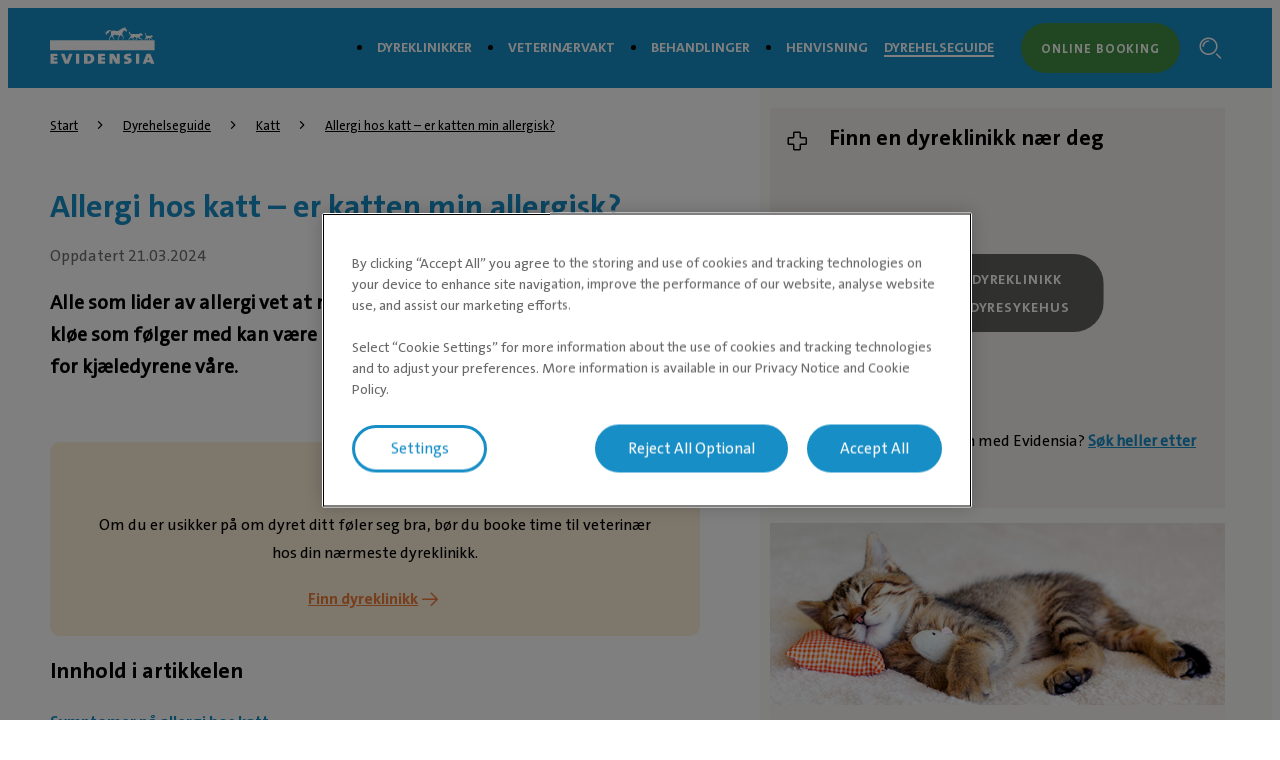

--- FILE ---
content_type: text/html; charset=utf-8
request_url: https://evidensia.no/kjaeledyr-husdyr/allergi-katt/
body_size: 8417
content:

<!DOCTYPE html>
<html lang="nb-NO">
<head id="head">
    


    <link rel="preload" fetchpriority="high" href="https://contentivcevidensia.azureedge.net/nordics/assets/nordicSites/fonts/TheSansPlain/TheSansC5-5_Plain.woff2?v=639048742851814926" as="font" type="font/woff2" crossorigin="anonymous">
<link rel="preload" fetchpriority="high" href="https://contentivcevidensia.azureedge.net/nordics/assets/nordicSites/fonts/TheSansBold/TheSansC5-7_Bold.woff2?v=639048742851814926" as="font" type="font/woff2" crossorigin="anonymous">
<link rel="preload" fetchpriority="high" href="https://contentivcevidensia.azureedge.net/nordics/assets/nordicSites/fonts/Garamond/ITCGaramondStd-BkCondIta.woff?v=639048742851814926" as="font" type="font/woff" crossorigin="anonymous">

    <meta name="viewport" content="width=device-width, initial-scale=1" />
    <meta charset="UTF-8" />

    <link async href="https://contentivcevidensia.azureedge.net/nordics/assets/nordicSites/css/main.css?v=639048742851814926" rel="stylesheet">
    <link href="/api/themes/theme-main.css?v=17398211106614338370&amp;id=15" rel="stylesheet">


    

    


        

        

        
<!-- Google Tag Manager -->
<script>(function(w,d,s,l,i){w[l]=w[l]||[];w[l].push({'gtm.start':
new Date().getTime(),event:'gtm.js'});var f=d.getElementsByTagName(s)[0],
j=d.createElement(s),dl=l!='dataLayer'?'&l='+l:'';j.async=true;j.src=
'https://www.googletagmanager.com/gtm.js?id='+i+dl;f.parentNode.insertBefore(j,f);
})(window,document,'script','dataLayer','GTM-PPHPSP4');</script>
<!-- End Google Tag Manager -->
<script src="https://assets.mailmojo.no/sdk.js" data-token="Q86d8UZx64n6HnSVawwXFlYa2sqiD1" async></script>

    

    <title>Allergi hos katt - er katten min allergisk? | Evidensia Dyrehelse</title>

<meta content="Allergi hos katt skyldes en feil i immunsystemet. Av ukjente &#xE5;rsaker reagerer kattens immunforsvar p&#xE5; noe den ikke burde reagere p&#xE5;. L&#xE6;r mer om allergi." name="description" />


    <meta name="robots" content="index, follow" />
<script type="application/ld+json">{"@context":"https://schema.org","@type":"Article","name":"Allergi hos katt - er katten min allergisk?","description":"Allergi hos katt skyldes en feil i immunsystemet. Av ukjente årsaker reagerer kattens immunforsvar på noe den ikke burde reagere på. Lær mer om allergi.","image":{"@type":"ImageObject","url":"https://evidensia.no/getmedia/4f50d93c-0f04-4494-a383-82898f00624f/Allergi-hos-katt"},"url":"https://evidensia.no/kjaeledyr-husdyr/allergi-katt/","author":{"@type":"Person","name":"Katarina Storli","image":{"@type":"ImageObject","alternateName":"Veterinær Katarina Storli","url":"https://evidensia.no/getmedia/59c78624-6948-4c84-8888-be5415422b74/KT-e1603101240740"},"url":"https://evidensia.no/dyreklinikk/oslo-dyresykehus/medarbeidere/katarina-storli-2/","honorificPrefix":"Spesialist i smådyrsykdommer - hund og katt, NFVK godkjent hjerteundersøker, autorisert øyelyser, autorisert patellaattestutsteder","jobTitle":"Veterinær"},"dateModified":"2024-03-21T12:05:17+00:00","datePublished":"2021-11-30T12:29:42.7674974+00:00","headline":"Allergi hos katt – er katten min allergisk?","inLanguage":"nb-no","keywords":"Katt","publisher":{"@type":"Organization","name":"IVC Evidensia","sameAs":["https://evidensia.no","https://www.facebook.com/EvidensiaDyrehelseNorge/","https://www.linkedin.com/company/evidensia-dyrehelse/"],"url":"https://evidensia.no/kjaeledyr-husdyr/allergi-katt/","areaServed":"nationwide","brand":{"@type":"Brand","name":"Evidensia Dyrehelse Norge"},"legalName":"Evidensia Dyrehelse Norge","logo":{"@type":"ImageObject","url":"https://evidensia.no/getmedia/cef466f4-b9ba-4b51-bed3-62be93432eb8/logo-evidensia-white.svg?ext=.svg","inLanguage":"nb-no","contentUrl":"https://evidensia.no/getmedia/cef466f4-b9ba-4b51-bed3-62be93432eb8/logo-evidensia-white.svg?ext=.svg","caption":"Evidensia logo"}}}</script>    <meta property="og:type" content="website" />
    <meta property="og:title" content="Allergi hos katt - er katten min allergisk?">
    <meta property="og:description" content="Allergi hos katt skyldes en feil i immunsystemet. Av ukjente årsaker reagerer kattens immunforsvar på noe den ikke burde reagere på. Lær mer om allergi." />
        <meta property="og:image" itemprop="image" content="/getmedia/4f50d93c-0f04-4494-a383-82898f00624f/Allergi-hos-katt">
    <meta property="og:site_name" content="Norway">
        <meta property="og:url" content="https://evidensia.no/kjaeledyr-husdyr/allergi-katt/">
        <link rel="canonical" href="https://evidensia.no/kjaeledyr-husdyr/allergi-katt/">
    <meta name="twitter:card" content="summary_large_image" />
    <meta name="twitter:site" content="" />
    <meta name="twitter:title" content="Allergi hos katt - er katten min allergisk?" />
    <meta name="twitter:description" content="Allergi hos katt skyldes en feil i immunsystemet. Av ukjente &#xE5;rsaker reagerer kattens immunforsvar p&#xE5; noe den ikke burde reagere p&#xE5;. L&#xE6;r mer om allergi." />
        <meta name="twitter:image" content="/getmedia/4f50d93c-0f04-4494-a383-82898f00624f/Allergi-hos-katt" />
    <meta name="twitter:image:alt" content="" />
        <link rel="icon" href="/getmedia/387185ba-5e23-470b-83ae-a1ab18be749b/Evidensia-favicon.jpg?width=512&amp;height=512&amp;ext=.jpg" />



</head>
<body data-preview="false">
    


        
<!-- Google Tag Manager (noscript) -->
<noscript><iframe src="https://www.googletagmanager.com/ns.html?id=GTM-PPHPSP4"
height="0" width="0" style="display:none;visibility:hidden"></iframe></noscript>
<!-- End Google Tag Manager (noscript) -->


    <div class="page-wrapper  ">
        

        <a href="#main" class="skip-link">G&#xE5; til hovedinnhold</a>
        

<header class="header ">
    <div class="container">
        <div class="header__content">
            <div class="header__item header__logo">
                <a href="/" class="brand" aria-label="Logo">
                        <img src="/getmedia/cef466f4-b9ba-4b51-bed3-62be93432eb8/logo-evidensia-white.svg?ext=.svg" width="120" height="40" alt="Evidensia logo" />
                </a>
            </div>
            <div class="header__item header__menu">
                <nav class="header__nav ">
                        <ul class="header__list">
                <li class="header__list-item ">
                    <a href="/dyreklinikk/" target="_self" >Dyreklinikker</a>
                </li>
                <li class="header__list-item ">
                    <a href="/veterinaervakt-dyrlegevakt/" target="_self" >Veterin&#xE6;rvakt</a>
                </li>
                <li class="header__list-item ">
                    <a href="/tjenester/" target="_self" >Behandlinger</a>
                </li>
                <li class="header__list-item ">
                    <a href="/henvisning/" target="_self" >Henvisning</a>
                </li>
                <li class="header__list-item header__list-item--marked header__list-item--submenu">
                    <a href="/kjaeledyr-husdyr/" target="_self" >Dyrehelseguide</a>
                            <div class="header__submenu header__submenu--open">
                                <i class="open-icon i i-add"></i>
                                <i class="close-icon i i-minus"></i>
                            </div>
                </li>
                        </ul>


                        <a class="header__booking btn btn--secondary" href="/online-timebestilling-veterinaer/" rel="noopener">Online booking</a>
                </nav>
                <div class="header__toggler">
                    <i class="toggler__burger desktop-visible i i-burger"></i>
                    <i class="toggler__close i i-close"></i>
                </div>

<form action="/sok/" method="get">                    <div class="header__search">
                        <input class="header__search-field" id="header-search" name="s" type="text" value="" />
                        <button class="header__search-button" type="submit" aria-label="S&#xF8;kefelt"><i class="i i-search"></i></button>
                        <a class="header__search-link" role="link" aria-label="Search"><i class="i i-search"></i></a>
                    </div>
</form>            </div>
                <a class="header__booking header__booking--mobile btn btn--secondary" href="/online-timebestilling-veterinaer/" rel="noopener">Online booking</a>

            <div class="header__burger-wrapper">
                <i class="header__burger mobile-visible i i-burger"></i>
                <i class="header__close i i-close"></i>
                <div class="header__text header__text--open header__text--visible">
                    <p>Meny</p>
                </div>
                <div class="header__text header__text--close">
                    <p>Lukk</p>
                </div>
            </div>

        </div>
    </div>
</header>


        <div id="main">
            

    

    <section class="section">
        <div class="content-type">
            <main class="container content-type__main content-type--animalcare">
                <div class="content-type__content">

                    
    <div class="breadcrumb">
        <ul class="breadcrumb__list">

                    <li class="breadcrumb__item">
                        <a href="/">Start</a>
                        <i class="i i-chevron-right"></i>
                    </li>
                    <li class="breadcrumb__item">
                        <a href="/kjaeledyr-husdyr/">Dyrehelseguide</a>
                        <i class="i i-chevron-right"></i>
                    </li>
                    <li class="breadcrumb__item">
                        <a href="/kjaeledyr-husdyr/katt/">Katt</a>
                        <i class="i i-chevron-right"></i>
                    </li>
                    <li class="breadcrumb__item">
                        <a href="/kjaeledyr-husdyr/allergi-katt/">Allergi hos katt &#x2013; er katten min allergisk?</a>
                    </li>
        </ul>
    </div>


                        
        <h1 class="content-type__title">Allergi hos katt &#x2013; er katten min allergisk?</h1>


                    <div class="content-type__date">
                            <time class="upload__date">Oppdatert  21.03.2024</time>
                    </div>

                        <div class="content-type__preamble rich-content">
                            Alle som lider av allergi vet at nysing, rennende nese og øyne, utslett og kløe som følger med kan være skikkelig plagsomt. Det samme kan gjelde for kjæledyrene våre.
                        </div>


                    
    
<div class="severity severity--moderate">
    <div class="severity__meter">
        <img loading="lazy" class="severity__meter-bg" src="https://contentivcevidensia.azureedge.net/nordics/assets/nordicSites/images/severity-bg.svg" alt="Moderat" />
        <img loading="lazy" class="severity__meter-needle" src="https://contentivcevidensia.azureedge.net/nordics/assets/nordicSites/images/severity-needle-moderate.svg" alt="Moderat" />
    </div>
    
    <div class="severity__content">
        <h3 class="severity__title">Moderat</h3>
        <p class="severity__text">Om du er usikker p&#xE5; om dyret ditt f&#xF8;ler seg bra, b&#xF8;r du booke time til veterin&#xE6;r hos din n&#xE6;rmeste dyreklinikk.</p>

            <div class="severity__link">
                    <a href="/dyreklinikk/" rel="noopener" target="_self">Finn dyreklinikk</a>
                <i class="i i-arrow-right"></i>
            </div>
    </div>
</div>



                    <div class="content-type__links">
                            <h3>Innhold i artikkelen</h3>
                            <ul class="content-type__list">
                                    <li class="content-type__list-item"><a href="#Symptomer-på-allergi-hos-katt">Symptomer på allergi hos katt</a></li>
                                    <li class="content-type__list-item"><a href="#Hva-er-fôrallergi,-og-hvordan-behandles-det?">Hva er fôrallergi, og hvordan behandles det?</a></li>
                                    <li class="content-type__list-item"><a href="#Hva-er-inhalasjonsallergi,-og-hvordan-behandles-det?">Hva er inhalasjonsallergi, og hvordan behandles det?</a></li>
                                    <li class="content-type__list-item"><a href="#Hva-er-kontaktallergi,-og-hvordan-behandles-det?">Hva er kontaktallergi, og hvordan behandles det?</a></li>
                                    <li class="content-type__list-item"><a href="#Hva-er-loppebittallergi,-og-hvordan-behandles-det?">Hva er loppebittallergi, og hvordan behandles det?</a></li>
                                    <li class="content-type__list-item"><a href="#Råd-om-allergi-hos-katt">Råd om allergi hos katt</a></li>
                            </ul>

                    </div>

                        <div class="article-author-wrapper ">
                            <i class="article-author__icon i i-proof"></i>
                            <p class="article-author__title">Artikkelen er godkjent av</p>
                                <div class="article-author">
                                        <div class="article-author__media">
                                            <div class="article-author__image">
                                                <img src="/getmedia/59c78624-6948-4c84-8888-be5415422b74/KT-e1603101240740" loading="lazy" alt="Veterin&#xE6;r Katarina Storli" />
                                            </div>
                                        </div>

                                    <div class="article-author__info">
                                        <a href="/dyreklinikk/oslo-dyresykehus/medarbeidere/katarina-storli-2/" rel="noopener" class="article-author__job-name">Katarina Storli</a>
                                        <p class="article-author__job-title">Veterin&#xE6;r, Spesialist i sm&#xE5;dyrsykdommer - hund og katt, NFVK godkjent hjerteunders&#xF8;ker, autorisert &#xF8;yelyser, autorisert patellaattestutsteder</p>
                                    </div>
                                </div>
                        </div>


                        <div class="content-type__text rich-content"><p>Allergier er vanligvis trigget når katten sitt immunsystem overreagerer på et fremmed stoff. Disse stoffene, også kalt allergener, deles inni 4 kategorier: fôr, inhalanter (luftbårne allergener) , kontaktallergener, og parasitter (som regel lopper).</p>

<div class="wp-caption alignnone" id="attachment_90566"><img class="lazyload" src="/getmedia/4f50d93c-0f04-4494-a383-82898f00624f/Allergi-hos-katt" />
<p class="wp-caption-text" id="caption-attachment-90566">Allergi hos katt kan vise seg som kløe i huden. Hudkløe hos katt vil oftest resultere i økt slikkeaktivitet, og mange katter slikker seg så mye at de får hårløse områder, ofte på magen, rygg og innsiden av lår. Hos noen katter blir det også sår i huden, men hos de fleste ser huden helt normal ut.</p>
</div>

<h2 id="Symptomer-på-allergi-hos-katt">Symptomer på allergi hos katt</h2>

<p>De ulike allergenene har sine kjennetegn og symptomer. Det er likevel noen generelle tegn som kan gi mistanke om at katten din lider av allergi.<strong>&nbsp;</strong></p>

<ul>
	<li>Hoste</li>
	<li>Nysing</li>
	<li>Tungpusthet</li>
	<li>Pusteproblemer</li>
	<li>Røde, rennende øyne</li>
	<li>Kløende, rød hud</li>
	<li>Ørebetennelse</li>
	<li>Utslett i hud</li>
	<li>Kløe og biting på poter</li>
	<li>Kvalme/oppkast</li>
	<li>Diaré</li>
</ul>

<h2 id="Hva-er-fôrallergi,-og-hvordan-behandles-det?">Hva er fôrallergi, og hvordan behandles det?</h2>

<p>Katter kan utvikle fôrallergi uten forvarsel når som helst i livet, selv etter å ha spist det samme fôret i mange år. Fôrallergi er en av de vanligste årsakene til allergiske hudproblemer hos katt. De vanligste allergiene inkluderer egg, hvete, fisk og storfekjøtt. Typiske symptomer er kløende poter, armhuler og ører, samt mage/tarm-symptomer som oppkast og diare. Noen har mange av disse symptomene, andre har bare noen få.</p>

<p>Det finnes per i dag ingen pålitelige allergitester når det kommer til fôr. Det gjennomføres derfor som regel det som kalles en eliminasjonsdiett, som innebærer å bytte til et fôr med en annen proteinkilde som kroppen ikke tidligere er kjent med, eller et hypoallergent fôr (spesialfôr for allergiske katter) i minst 8 uker.</p>

<h2 id="Hva-er-inhalasjonsallergi,-og-hvordan-behandles-det?">Hva er inhalasjonsallergi, og hvordan behandles det?</h2>

<p>Hovedsymptomet på inhalasjonsallergi hos katt (også kalt miljøallergi eller sesongmessig allergi) er kraftig kløe. Katten kan reagere på pollen, støvmidd, muggsopp, eller til og med sigarettrøyk, på samme måte som mennesker kan.</p>

<p>Hvis allergien er sesongmessig, kan kløe være begrenset til perioder av året. Det typiske er at katter med utendørs allergier som pollenallergi, vil klø mest på vår/sommerhalvåret. Katter med innendørs allergier som støvmiddallergi, vil som regel klø mest på vinterhalvåret, når det er tettere innemiljø med mindre lufting.</p>

<p>Miljøallergier kan man teste for ved hjelp av en blodprøve. Denne prøven vil ikke gi noen fasit, men sett sammen med kattens symptomer vil den kunne bidra til å stille diagnosen miljøallergi, også kalt atopi.</p>

<p>Det finnes mange ulike behandlinger for denne type allergi. Det kan dreie seg om spesialsjampo, kløestillende og antiinflammatorisk medisinering (enten i form av lokalbehandling på huden eller i tablettform) eller forebyggende allergivaksinering.</p>

<p>Veterinæren vil sammen med deg avgjøre hva som er best for din katt.</p>

<h2 id="Hva-er-kontaktallergi,-og-hvordan-behandles-det?">Hva er kontaktallergi, og hvordan behandles det?</h2>

<p>Kontaktallergi oppstå når kattens hud kommer i kontakt med stoffer den ikke tåler, for eksempel ull&nbsp; i kattesengen, metall i matskålen, eller tekstil/metall i halsbåndet. Som regel vil dette gi lokale symptomer og kløe i nærheten av området som blir berørt. Når man har funnet ut av hva katten reagerer på er behandlingen enkel; unngå kontakt med disse stoffene videre.</p>

<h2 id="Hva-er-loppebittallergi,-og-hvordan-behandles-det?">Hva er loppebittallergi, og hvordan behandles det?</h2>

<p>I Norge ser vi heldigvis mest sesongmessige problemer med lopper fra andre dyr, eks fra pinnsvin og fugl. Disse vil kun ha midlertidige opphold på katten din. Katteloppen er per i dag sjelden her til lands, men vil tenkes å bli et større problem i fremtiden med økt reisevirksomhet og endringer i klima. Katter som er med på reise vil kunne bli smittet av lopper i utlandet.</p>

<p>Loppebittallergi dreier seg som at loppens spytt inneholder stoffer som kan trigge en allergisk reaksjon hos katten. De fleste ikke-allergiske katter får milde irritasjoner av loppens bitt, mens en allergisk katt vil kunne få en alvorlig reaksjon med intens kløe. Loppene kan være vanskelig å bli kvitt da de overlever lenge i miljøet. Den beste behadlingen mot loppebittallergi er derfor regelmessig forebyggende behandling med antiparasittmidler. De fleste flåttmidler er effektive mot lopper. Veterinæren hjelper deg med å finne den riktige medisinen for din katt.</p>

<h2 id="Råd-om-allergi-hos-katt">Råd om allergi hos katt</h2>

<p>For flere faglige råd og behandling av allergi hos katt, kontakt din lokale veterinær.</p>

<p>&nbsp;</p>

<p><a href="/kjaeledyr-husdyr/allergi-hos-hund/">Les om miljøbetinget allergi hos hund</a></p>
</div>

                    

                        


                    <div class="content-type__share">
                        <h3 class="content-type__share-title">-</h3>

                        
    <div class="social-share">
            <a class="social-share__link" data-platform="facebook" href="#" rel="noopener" target="_blank" aria-label="Facebook share (&#xE5;pnes i ny fane)">
                <img class="social-share__icon" src="https://contentivcevidensia.azureedge.net/nordics/assets/nordicSites/images/share-facebook.svg" alt="Facebook share" />
            </a>
            <a class="social-share__link" data-platform="whatsapp" href="#" rel="noopener" target="_blank" aria-label="WhatsApp share (&#xE5;pnes i ny fane)">
                <img class="social-share__icon" src="https://contentivcevidensia.azureedge.net/nordics/assets/nordicSites/images/share-whatsapp.svg" alt="WhatsApp share" />
            </a>
            <a class="social-share__link" data-platform="linkedin" href="#" rel="noopener" target="_blank" aria-label="LinkedIn share (&#xE5;pnes i ny fane)">
                <img class="social-share__icon" src="https://contentivcevidensia.azureedge.net/nordics/assets/nordicSites/images/share-linkedin.svg" alt="LinkedIn share" />
            </a>
            <a class="social-share__link" data-platform="twitter" href="#" rel="noopener" target="_blank" aria-label="Twitter share (&#xE5;pnes i ny fane)">
                <img class="social-share__icon" src="https://contentivcevidensia.azureedge.net/nordics/assets/nordicSites/images/share-twitter.svg" alt="Twitter share" />
            </a>
            <a class="social-share__link" data-platform="pinterest" href="#" rel="noopener" target="_blank" aria-label="Pinterest share (&#xE5;pnes i ny fane)">
                <img class="social-share__icon" src="https://contentivcevidensia.azureedge.net/nordics/assets/nordicSites/images/share-pinterest.svg" alt="Pinterest share" />
            </a>
            <a class="social-share__link" data-platform="email" href="#" rel="noopener" target="_blank" aria-label="Email share (&#xE5;pnes i ny fane)">
                <img class="social-share__icon" src="https://contentivcevidensia.azureedge.net/nordics/assets/nordicSites/images/share-email.svg" alt="Email share" />
            </a>

        <a class="social-share__link social-share__link--mobile" data-platform="mobile">
            <img class="social-share__icon" src="https://contentivcevidensia.azureedge.net/nordics/assets/nordicSites/images/share-mobile.svg" alt="Mobile share button" />
        </a>
    </div>


                        <div class="content-type__share-url">
                            <input class="share__input" type="text" value="" readonly aria-label="Share Url" />
                            <button class="share__button" aria-label="Animal care guide share"><i class="i i-share"></i></button>
                        </div>

                        <div class="content-type__share-keywords">


                        </div>
                    </div>
                </div>

                <div class="content-type__side-content">
                    
    <script src="https://maps.googleapis.com/maps/api/js?key=AIzaSyBw61BQe6UKsh9s5pxjUM7QHnPFMMJ6608&v=weekly&callback=Function.prototype" async></script>
    <div class="find-a-clinic">
        <div class="find-a-clinic__header">
            <i class="i i-clinic"></i>
            <h3>Finn en dyreklinikk n&#xE6;r deg</h3>
        </div>
        <div class="find-a-clinic__map" data-page-id="3479" data-blue-marker="https://contentivcevidensia.azureedge.net/nordics/assets/nordicSites/images/google-blue-marker.png">
            <div class="map__wrapper">
                <div id="map">
                </div>
                <a class="btn search-clinic" aria-label="Search clinic">Finn dyreklinikk eller dyresykehus</a>
            </div>
        </div>

        <div class="find-a-clinic__clinic-card">
            <article class="clinic__item clinic__item--featured">
                <div class="clinic__temp-closed hidden">
                    <span>Temporarily Closed</span>
                </div>
                <div class="clinic__block">
                    <a class="clinic__perma-link" href="">
                        <h5 class="clinic__title txt-dark primary">
                        </h5>
                    </a>
                    <ul class="clinic__details">
                        <li class="clinic__detail">
                            <i class="i i-pin"></i>
                            <a href="#" target="_blank" class="clinic__google-maps-url txt-dark" aria-label="Klinikkens adresse (&#xE5;pnes i ny fane)">
                                <span class="clinic-distance"></span>
                            </a><br>
                        </li>
                        <li class="clinic__detail clinic__detail--contact">
                            <i class="i i-phone"></i>
                            <a class="clinic__phone txt-dark" href=""></a>
                            <p class="clinic__phone-info"></p>
                        </li>
                        <li class="clinic__detail">
                            <i class="i i-clock"></i>
                            <a class="txt-dark clinic__opening_hours_today" href="#">
                            </a>
                        </li>
                    </ul>
                </div>
                <div class="clinic__links">
                    <a class="button__link primary" href="#">
                        <span>Bes&#xF8;k side</span>
                        <i class="i i-link-external"></i>
                    </a>
                    <a class="button__link secondary button__link--primary" href="#" target="_self">
                        <span>ONLINE BOOKING</span>
                        <i class="i i-link-external"></i>
                    </a>
                </div>
                <div class="clinic__redirect-link">
                    <a href="/dyreklinikk/" class="navigation-link">
                        Finn en annen dyreklinikk <i class="i i-arrow-right"></i>
                    </a>
                </div>
            </article>
        </div>
        <div class="find-a-clinic__footer">
            Vil du ikke dele din lokasjon med Evidensia?  <a href="/dyreklinikk/">Søk heller etter nærmeste dyreklinikk</a> .
        </div>
    </div>

                        
        <div class="care-guide  bg-main">
                <div class="care-guide__media">
                    <img loading="lazy" alt="" src="/getmedia/8e198190-aaf6-438f-bdf6-1291e73e1a5b/Symptomer-hos-katt.jpg?width=585&amp;height=235&amp;ext=.jpg" />
                </div>

            <div class="care-guide__content">
                <div class="care-guide__heading">
                        <i class="i i-cat"></i>

                        <h3>Vanlige symptomer hos katt</h3>

                </div>

                <ul class="care-guide__list">
                                <li class="care-guide__item">
                                    <a href="/kjaeledyr-husdyr/darlig-ande-katt/" rel="noopener" target="_self">
                                        D&#xE5;rlig &#xE5;nde hos katt
                                        <i class="i i-arrow-right"></i>
                                    </a>
                                </li>
                                <li class="care-guide__item">
                                    <a href="/kjaeledyr-husdyr/diare-hos-katt/" rel="noopener" target="_self">
                                        Diar&#xE9; hos katt
                                        <i class="i i-arrow-right"></i>
                                    </a>
                                </li>
                                <li class="care-guide__item">
                                    <a href="/kjaeledyr-husdyr/smerter-hos-katt/" rel="noopener" target="_self">
                                        Smerter hos katt
                                        <i class="i i-arrow-right"></i>
                                    </a>
                                </li>
                                <li class="care-guide__item">
                                    <a href="/kjaeledyr-husdyr/oppkast-hos-katt/" rel="noopener" target="_self">
                                        Oppkast hos katt
                                        <i class="i i-arrow-right"></i>
                                    </a>
                                </li>
                                <li class="care-guide__item">
                                    <a href="/kjaeledyr-husdyr/katten-drikker-eller-tisser-mye/" rel="noopener" target="_self">
                                        Dersom katten din drikker eller tisser mye
                                        <i class="i i-arrow-right"></i>
                                    </a>
                                </li>
                </ul>
            </div>
        </div>
        <div class="care-guide  bg-main">
                <div class="care-guide__media">
                    <img loading="lazy" alt="" src="/getmedia/3237b266-954f-4296-b59c-12f4c1e7db20/Sykdommer-hos-katter.jpg?width=585&amp;height=235&amp;ext=.jpg" />
                </div>

            <div class="care-guide__content">
                <div class="care-guide__heading">

                        <h3>Sykdommer hos katt</h3>

                </div>

                <ul class="care-guide__list">
                                <li class="care-guide__item">
                                    <a href="/kjaeledyr-husdyr/forgiftning-hos-katt/" rel="noopener" target="_self">
                                        Forgiftning hos katt
                                        <i class="i i-arrow-right"></i>
                                    </a>
                                </li>
                                <li class="care-guide__item">
                                    <a href="/kjaeledyr-husdyr/kreft-hos-hund/" rel="noopener" target="_self">
                                        Kreft hos katt
                                        <i class="i i-arrow-right"></i>
                                    </a>
                                </li>
                </ul>
            </div>
        </div>
        <div class="care-guide  bg-main">
                <div class="care-guide__media">
                    <img loading="lazy" alt="" src="/getmedia/7ebc1ebd-c30b-455d-bd31-f5aa95f0b0fb/Liljer-og-andre-giftige-planter-for-katter.jpg?width=1000&amp;height=667&amp;ext=.jpg" />
                </div>

            <div class="care-guide__content">
                <div class="care-guide__heading">
                        <i class="i i-cat"></i>

                        <h3>Forgiftning hos katt</h3>

                </div>

                <ul class="care-guide__list">
                                <li class="care-guide__item">
                                    <a href="/kjaeledyr-husdyr/forgiftning-hos-katt/" rel="noopener" target="_self">
                                        Forgiftning hos katt
                                        <i class="i i-arrow-right"></i>
                                    </a>
                                </li>
                                <li class="care-guide__item">
                                    <a href="/kjaeledyr-husdyr/sjokoladeforgiftning-hos-katt/" rel="noopener" target="_self">
                                        Sjokoladeforgiftning hos katt
                                        <i class="i i-arrow-right"></i>
                                    </a>
                                </li>
                                <li class="care-guide__item">
                                    <a href="/kjaeledyr-husdyr/glykolforgiftning-hos-katt/" rel="noopener" target="_self">
                                        Glykolforgiftning (frostv&#xE6;skeforgiftning) hos katt
                                        <i class="i i-arrow-right"></i>
                                    </a>
                                </li>
                                <li class="care-guide__item">
                                    <a href="/kjaeledyr-husdyr/legemiddelforgiftning-hos-katt/" rel="noopener" target="_self">
                                        Legemiddelforgiftning hos katt
                                        <i class="i i-arrow-right"></i>
                                    </a>
                                </li>
                                <li class="care-guide__item">
                                    <a href="/kjaeledyr-husdyr/slik-unngar-du-forgiftning-hos-hund-og-katt/" rel="noopener" target="_self">
                                        Slik unng&#xE5;r du forgiftning hos hund og katt
                                        <i class="i i-arrow-right"></i>
                                    </a>
                                </li>
                </ul>
            </div>
        </div>

                </div>
            </main>
        </div>
    </section>

        </div>
        

        
<footer class="footer">
    <div class="footer__wrapper">
        <div class="container">
            <div class="footer__content">
                <div class="footer__item social">

                        <ul class="footer__socials">
                    <li class="footer__social">

                        <a href="https://www.facebook.com/EvidensiaDyrehelseNorge" target="_blank" rel="noopener noreferrer" aria-label="Facebook (&#xE5;pnes i ny fane)">
                                <i class="i i-facebook"></i>
                        </a>
                    </li>
                    <li class="footer__social">

                        <a href="https://www.instagram.com/evidensiadyrehelse/" target="_blank" rel="noopener noreferrer" aria-label="Instagram (&#xE5;pnes i ny fane)">
                                <i class="i i-instagram"></i>
                        </a>
                    </li>
                    <li class="footer__social">

                        <a href="https://www.linkedin.com/company/evidensia-dyrehelse/" target="_blank" rel="noopener noreferrer" aria-label="LinkedIn (&#xE5;pnes i ny fane)">
                                <i class="i i-linkedin"></i>
                        </a>
                    </li>
                        </ul>
<form action="/sok/" method="get">                        <div class="footer__search">
                            <div class="footer__search-group">
                                <input class="footer__search-field" id="footer-search" name="s" placeholder="S&#xF8;k i artikler" type="text" value="" />
                                <button type="submit" class="footer__search-button" aria-label="Search">
                                    <i class="i i-search footer__search-icon"></i>
                                </button>
                            </div>
                        </div>
</form>                        <div class="footer__contact rich-content">
                            <p>
                                Evidensia Dyrehelse<br />
Storgata 5<br />
0155 Oslo
                            </p>
                        </div>

                </div>

                <div class="footer__item nav">
                    <h3 class="footer__title">For dyreeiere</h3>

                    <ul class="footer__nav">
                    <li class="footer__nav__item">

                        <a href="/dyreklinikk/" target="_self"  aria-label="Finn dyreklinikk n&#xE6;r deg">
Finn dyreklinikk n&#xE6;r deg                        </a>
                    </li>
                    <li class="footer__nav__item">

                        <a href="/dyreklinikk/veterinaer-oslo/" target="_self"  aria-label="Finn dyreklinikk i Oslo">
Finn dyreklinikk i Oslo                        </a>
                    </li>
                    <li class="footer__nav__item">

                        <a href="/dyreklinikk/veterinaer-trondelag/" target="_self"  aria-label="Finn dyreklinikk i Trondheim">
Finn dyreklinikk i Trondheim                        </a>
                    </li>
                    <li class="footer__nav__item">

                        <a href="/kjaeledyr-husdyr/" target="_self"  aria-label="Dyrehelseguide">
Dyrehelseguide                        </a>
                    </li>
                    <li class="footer__nav__item">

                        <a href="/om-evidensia-norge/betaling-og-forsikringsoppgj&#xF8;r/" target="_self"  aria-label="Betaling og forsikringsoppgj&#xF8;r">
Betaling og forsikringsoppgj&#xF8;r                        </a>
                    </li>
                    <li class="footer__nav__item">

                        <a href="/om-evidensia-norge/personvernerklaering/" target="_self"  aria-label="Personvernerkl&#xE6;ring">
Personvernerkl&#xE6;ring                        </a>
                    </li>
                    </ul>
                </div>
                <div class="footer__item nav">
                    <h3 class="footer__title">For veterin&#xE6;rer</h3>

                    <ul class="footer__nav">
                    <li class="footer__nav__item">

                        <a href="/henvisning/" target="_self"  aria-label="Henvisning">
Henvisning                        </a>
                    </li>
                    <li class="footer__nav__item">

                        <a href="https://jobb.evidensia.no/" target="_blank" rel="noopener noreferrer" aria-label="Jobb hos oss &gt; (&#xE5;pnes i ny fane)">
Jobb hos oss &gt;                        </a>
                    </li>
                    </ul>
                </div>
                <div class="footer__item nav">
                    <h3 class="footer__title">Andre</h3>

                    <ul class="footer__nav">
                    <li class="footer__nav__item">

                        <a href="/om-evidensia-norge/" target="_self"  aria-label="Om Evidensia Norge">
Om Evidensia Norge                        </a>
                    </li>
                    <li class="footer__nav__item">

                        <a href="/aktuelt/" target="_self"  aria-label="Aktuelt">
Aktuelt                        </a>
                    </li>
                    <li class="footer__nav__item">

                        <a href="https://ivcevidensia.com" target="_blank" rel="noopener noreferrer" aria-label="En del av IVC Evidensia &gt; (&#xE5;pnes i ny fane)">
En del av IVC Evidensia &gt;                        </a>
                    </li>
                    <li class="footer__nav__item">

                        <a href="https://we.ivc.group/norge/" target="_blank" rel="noopener noreferrer" aria-label="For ansatte &gt; (&#xE5;pnes i ny fane)">
For ansatte &gt;                        </a>
                    </li>
                    </ul>
                </div>

            </div>

                <div class="footer__signature rich-content">
                    &copy; Evidensia, All rights reserved
                </div>

        </div>
    </div>
</footer>


    </div>



    


        

        



    <script src="https://contentivcevidensia.azureedge.net/nordics/assets/nordicSites/js/main.js?v=639048742851814926"></script>

    
    



    <div class="alert">
    <div class="alert__background"></div>
    <div class="alert__container">
        <i class="i i-info alert__icon"></i>
        <h3 class="alert__title"></h3>
        <p class="alert__content"></p>
        <button class="alert__button btn btn--primary alert__button--confirm">Ok</button>
    </div>
</div>
    

<script type="text/javascript" src="/_Incapsula_Resource?SWJIYLWA=719d34d31c8e3a6e6fffd425f7e032f3&ns=2&cb=2022348228" async></script></body>
</html>

--- FILE ---
content_type: image/svg+xml
request_url: https://contentivcevidensia.azureedge.net/nordics/assets/nordicSites/images/severity-needle-moderate.svg
body_size: 327
content:
<svg id="egJovEcPVMY1" xmlns="http://www.w3.org/2000/svg" xmlns:xlink="http://www.w3.org/1999/xlink" viewBox="0 0 50 27" shape-rendering="geometricPrecision" text-rendering="geometricPrecision"> <style><![CDATA[#egJovEcPVMY4_tr {transform: translate(0px, 0px) rotate(89.974905deg);}]]></style> <g id="egJovEcPVMY2" transform="matrix(0 -1 1 0 25 21)"><g id="egJovEcPVMY3"><g id="egJovEcPVMY4_tr" transform="translate(0,0) rotate(0)"><path id="egJovEcPVMY4" d="M6,0C6.552285,0,7,0.447715,7,1L7,20.916000C7,21.468285,6.552285,21.916000,6,21.916000C5.447715,21.916000,5,21.468285,5,20.916000L5,1C5,0.447715,5.447715,0,6,0Z" transform="translate(-6,-21)" clip-rule="evenodd" fill="rgb(0,0,0)" fill-rule="evenodd" stroke="none" stroke-width="1"/></g></g> </g> <path id="egJovEcPVMY5" d="M6,24.795000C8.095921,24.795000,9.795000,23.095921,9.795000,21C9.795000,18.904079,8.095921,17.205000,6,17.205000C3.904079,17.205000,2.205000,18.904079,2.205000,21C2.205000,23.095921,3.904079,24.795000,6,24.795000ZM6,27C9.313708,27,12,24.313708,12,21C12,17.686292,9.313708,15,6,15C2.686292,15,0,17.686292,0,21C0,24.313708,2.686292,27,6,27Z" transform="matrix(1 0 0 1 19 0)" clip-rule="evenodd" fill="rgb(0,0,0)" fill-rule="evenodd" stroke="none" stroke-width="1"/></svg>

--- FILE ---
content_type: image/svg+xml
request_url: https://contentivcevidensia.azureedge.net/nordics/assets/nordicSites/images/severity-bg.svg
body_size: 370
content:
<svg fill="none" viewBox="0 0 77 36" width="77" height="36" id="icon-severity-bg" xmlns="http://www.w3.org/2000/svg"><path d="M10.994 35.15c.54-8.878 5.57-16.596 12.93-21.034l-5.197-8.678C8.25 11.636 1.14 22.593.6 35.15h10.394z" fill="#438E46"></path><path d="M58.64 5.438l-5.197 8.678c7.359 4.478 12.43 12.196 12.93 21.034h10.394c-.5-12.557-7.65-23.514-18.127-29.712z" fill="#CD0000"></path><path d="M25.752 13.116a28.64 28.64 0 0112.97-3.119c4.699 0 9.106 1.12 12.972 3.12l5.197-8.678C51.445 1.599 45.291 0 38.681 0 32.112 0 25.96 1.6 20.555 4.439l5.197 8.677z" fill="#FFA800"></path></svg>

--- FILE ---
content_type: image/svg+xml
request_url: https://contentivcevidensia.azureedge.net/nordics/assets/nordicSites/images/share-email.svg
body_size: 600
content:
<?xml version="1.0" encoding="iso-8859-1"?>
<!-- Uploaded to: SVG Repo, www.svgrepo.com, Generator: SVG Repo Mixer Tools -->
<svg height="800px" width="800px" version="1.1" id="Layer_1" xmlns="http://www.w3.org/2000/svg" xmlns:xlink="http://www.w3.org/1999/xlink" 
	 viewBox="0 0 508 508" xml:space="preserve">
<circle style="fill:#324A5E;" cx="254" cy="254" r="254"/>
<path style="fill:#E6E9EE;" d="M423,372.4H85c-1.8,0-3.3-1.5-3.3-3.3V138.9c0-1.8,1.5-3.3,3.3-3.3h338c1.8,0,3.3,1.5,3.3,3.3v230.2
	C426.3,370.9,424.8,372.4,423,372.4z"/>
<path style="fill:#CED5E0;" d="M86.1,369c2.3,2.1,5.4,3.4,8.8,3.4h318.2c3.4,0,6.5-1.3,8.8-3.4L254,236.4L86.1,369z"/>
<path style="fill:#FFFFFF;" d="M270.4,269.1l151.7-130c-2.4-2.2-5.5-3.6-9-3.6H94.9c-3.5,0-6.6,1.4-9,3.6l151.7,130
	C247,277.2,261,277.2,270.4,269.1z"/>
</svg>